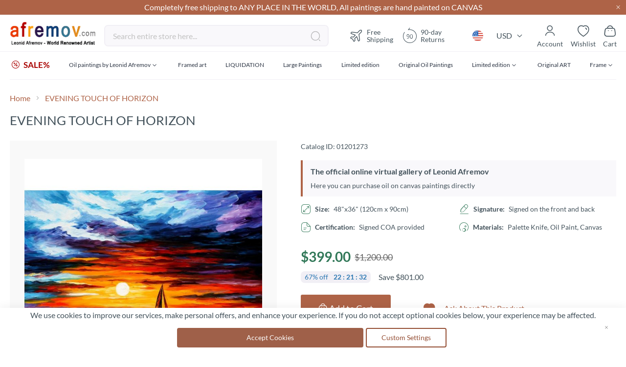

--- FILE ---
content_type: text/html; charset=utf-8
request_url: https://www.google.com/recaptcha/api2/anchor?ar=1&k=6LcHhxcpAAAAAK3TXfjDKYVYRGauPrTjjNsYk4SZ&co=aHR0cHM6Ly9hZnJlbW92LmNvbTo0NDM.&hl=en&v=9TiwnJFHeuIw_s0wSd3fiKfN&theme=light&size=invisible&badge=inline&anchor-ms=20000&execute-ms=30000&cb=5whxhn81534g
body_size: 47921
content:
<!DOCTYPE HTML><html dir="ltr" lang="en"><head><meta http-equiv="Content-Type" content="text/html; charset=UTF-8">
<meta http-equiv="X-UA-Compatible" content="IE=edge">
<title>reCAPTCHA</title>
<style type="text/css">
/* cyrillic-ext */
@font-face {
  font-family: 'Roboto';
  font-style: normal;
  font-weight: 400;
  font-stretch: 100%;
  src: url(//fonts.gstatic.com/s/roboto/v48/KFO7CnqEu92Fr1ME7kSn66aGLdTylUAMa3GUBHMdazTgWw.woff2) format('woff2');
  unicode-range: U+0460-052F, U+1C80-1C8A, U+20B4, U+2DE0-2DFF, U+A640-A69F, U+FE2E-FE2F;
}
/* cyrillic */
@font-face {
  font-family: 'Roboto';
  font-style: normal;
  font-weight: 400;
  font-stretch: 100%;
  src: url(//fonts.gstatic.com/s/roboto/v48/KFO7CnqEu92Fr1ME7kSn66aGLdTylUAMa3iUBHMdazTgWw.woff2) format('woff2');
  unicode-range: U+0301, U+0400-045F, U+0490-0491, U+04B0-04B1, U+2116;
}
/* greek-ext */
@font-face {
  font-family: 'Roboto';
  font-style: normal;
  font-weight: 400;
  font-stretch: 100%;
  src: url(//fonts.gstatic.com/s/roboto/v48/KFO7CnqEu92Fr1ME7kSn66aGLdTylUAMa3CUBHMdazTgWw.woff2) format('woff2');
  unicode-range: U+1F00-1FFF;
}
/* greek */
@font-face {
  font-family: 'Roboto';
  font-style: normal;
  font-weight: 400;
  font-stretch: 100%;
  src: url(//fonts.gstatic.com/s/roboto/v48/KFO7CnqEu92Fr1ME7kSn66aGLdTylUAMa3-UBHMdazTgWw.woff2) format('woff2');
  unicode-range: U+0370-0377, U+037A-037F, U+0384-038A, U+038C, U+038E-03A1, U+03A3-03FF;
}
/* math */
@font-face {
  font-family: 'Roboto';
  font-style: normal;
  font-weight: 400;
  font-stretch: 100%;
  src: url(//fonts.gstatic.com/s/roboto/v48/KFO7CnqEu92Fr1ME7kSn66aGLdTylUAMawCUBHMdazTgWw.woff2) format('woff2');
  unicode-range: U+0302-0303, U+0305, U+0307-0308, U+0310, U+0312, U+0315, U+031A, U+0326-0327, U+032C, U+032F-0330, U+0332-0333, U+0338, U+033A, U+0346, U+034D, U+0391-03A1, U+03A3-03A9, U+03B1-03C9, U+03D1, U+03D5-03D6, U+03F0-03F1, U+03F4-03F5, U+2016-2017, U+2034-2038, U+203C, U+2040, U+2043, U+2047, U+2050, U+2057, U+205F, U+2070-2071, U+2074-208E, U+2090-209C, U+20D0-20DC, U+20E1, U+20E5-20EF, U+2100-2112, U+2114-2115, U+2117-2121, U+2123-214F, U+2190, U+2192, U+2194-21AE, U+21B0-21E5, U+21F1-21F2, U+21F4-2211, U+2213-2214, U+2216-22FF, U+2308-230B, U+2310, U+2319, U+231C-2321, U+2336-237A, U+237C, U+2395, U+239B-23B7, U+23D0, U+23DC-23E1, U+2474-2475, U+25AF, U+25B3, U+25B7, U+25BD, U+25C1, U+25CA, U+25CC, U+25FB, U+266D-266F, U+27C0-27FF, U+2900-2AFF, U+2B0E-2B11, U+2B30-2B4C, U+2BFE, U+3030, U+FF5B, U+FF5D, U+1D400-1D7FF, U+1EE00-1EEFF;
}
/* symbols */
@font-face {
  font-family: 'Roboto';
  font-style: normal;
  font-weight: 400;
  font-stretch: 100%;
  src: url(//fonts.gstatic.com/s/roboto/v48/KFO7CnqEu92Fr1ME7kSn66aGLdTylUAMaxKUBHMdazTgWw.woff2) format('woff2');
  unicode-range: U+0001-000C, U+000E-001F, U+007F-009F, U+20DD-20E0, U+20E2-20E4, U+2150-218F, U+2190, U+2192, U+2194-2199, U+21AF, U+21E6-21F0, U+21F3, U+2218-2219, U+2299, U+22C4-22C6, U+2300-243F, U+2440-244A, U+2460-24FF, U+25A0-27BF, U+2800-28FF, U+2921-2922, U+2981, U+29BF, U+29EB, U+2B00-2BFF, U+4DC0-4DFF, U+FFF9-FFFB, U+10140-1018E, U+10190-1019C, U+101A0, U+101D0-101FD, U+102E0-102FB, U+10E60-10E7E, U+1D2C0-1D2D3, U+1D2E0-1D37F, U+1F000-1F0FF, U+1F100-1F1AD, U+1F1E6-1F1FF, U+1F30D-1F30F, U+1F315, U+1F31C, U+1F31E, U+1F320-1F32C, U+1F336, U+1F378, U+1F37D, U+1F382, U+1F393-1F39F, U+1F3A7-1F3A8, U+1F3AC-1F3AF, U+1F3C2, U+1F3C4-1F3C6, U+1F3CA-1F3CE, U+1F3D4-1F3E0, U+1F3ED, U+1F3F1-1F3F3, U+1F3F5-1F3F7, U+1F408, U+1F415, U+1F41F, U+1F426, U+1F43F, U+1F441-1F442, U+1F444, U+1F446-1F449, U+1F44C-1F44E, U+1F453, U+1F46A, U+1F47D, U+1F4A3, U+1F4B0, U+1F4B3, U+1F4B9, U+1F4BB, U+1F4BF, U+1F4C8-1F4CB, U+1F4D6, U+1F4DA, U+1F4DF, U+1F4E3-1F4E6, U+1F4EA-1F4ED, U+1F4F7, U+1F4F9-1F4FB, U+1F4FD-1F4FE, U+1F503, U+1F507-1F50B, U+1F50D, U+1F512-1F513, U+1F53E-1F54A, U+1F54F-1F5FA, U+1F610, U+1F650-1F67F, U+1F687, U+1F68D, U+1F691, U+1F694, U+1F698, U+1F6AD, U+1F6B2, U+1F6B9-1F6BA, U+1F6BC, U+1F6C6-1F6CF, U+1F6D3-1F6D7, U+1F6E0-1F6EA, U+1F6F0-1F6F3, U+1F6F7-1F6FC, U+1F700-1F7FF, U+1F800-1F80B, U+1F810-1F847, U+1F850-1F859, U+1F860-1F887, U+1F890-1F8AD, U+1F8B0-1F8BB, U+1F8C0-1F8C1, U+1F900-1F90B, U+1F93B, U+1F946, U+1F984, U+1F996, U+1F9E9, U+1FA00-1FA6F, U+1FA70-1FA7C, U+1FA80-1FA89, U+1FA8F-1FAC6, U+1FACE-1FADC, U+1FADF-1FAE9, U+1FAF0-1FAF8, U+1FB00-1FBFF;
}
/* vietnamese */
@font-face {
  font-family: 'Roboto';
  font-style: normal;
  font-weight: 400;
  font-stretch: 100%;
  src: url(//fonts.gstatic.com/s/roboto/v48/KFO7CnqEu92Fr1ME7kSn66aGLdTylUAMa3OUBHMdazTgWw.woff2) format('woff2');
  unicode-range: U+0102-0103, U+0110-0111, U+0128-0129, U+0168-0169, U+01A0-01A1, U+01AF-01B0, U+0300-0301, U+0303-0304, U+0308-0309, U+0323, U+0329, U+1EA0-1EF9, U+20AB;
}
/* latin-ext */
@font-face {
  font-family: 'Roboto';
  font-style: normal;
  font-weight: 400;
  font-stretch: 100%;
  src: url(//fonts.gstatic.com/s/roboto/v48/KFO7CnqEu92Fr1ME7kSn66aGLdTylUAMa3KUBHMdazTgWw.woff2) format('woff2');
  unicode-range: U+0100-02BA, U+02BD-02C5, U+02C7-02CC, U+02CE-02D7, U+02DD-02FF, U+0304, U+0308, U+0329, U+1D00-1DBF, U+1E00-1E9F, U+1EF2-1EFF, U+2020, U+20A0-20AB, U+20AD-20C0, U+2113, U+2C60-2C7F, U+A720-A7FF;
}
/* latin */
@font-face {
  font-family: 'Roboto';
  font-style: normal;
  font-weight: 400;
  font-stretch: 100%;
  src: url(//fonts.gstatic.com/s/roboto/v48/KFO7CnqEu92Fr1ME7kSn66aGLdTylUAMa3yUBHMdazQ.woff2) format('woff2');
  unicode-range: U+0000-00FF, U+0131, U+0152-0153, U+02BB-02BC, U+02C6, U+02DA, U+02DC, U+0304, U+0308, U+0329, U+2000-206F, U+20AC, U+2122, U+2191, U+2193, U+2212, U+2215, U+FEFF, U+FFFD;
}
/* cyrillic-ext */
@font-face {
  font-family: 'Roboto';
  font-style: normal;
  font-weight: 500;
  font-stretch: 100%;
  src: url(//fonts.gstatic.com/s/roboto/v48/KFO7CnqEu92Fr1ME7kSn66aGLdTylUAMa3GUBHMdazTgWw.woff2) format('woff2');
  unicode-range: U+0460-052F, U+1C80-1C8A, U+20B4, U+2DE0-2DFF, U+A640-A69F, U+FE2E-FE2F;
}
/* cyrillic */
@font-face {
  font-family: 'Roboto';
  font-style: normal;
  font-weight: 500;
  font-stretch: 100%;
  src: url(//fonts.gstatic.com/s/roboto/v48/KFO7CnqEu92Fr1ME7kSn66aGLdTylUAMa3iUBHMdazTgWw.woff2) format('woff2');
  unicode-range: U+0301, U+0400-045F, U+0490-0491, U+04B0-04B1, U+2116;
}
/* greek-ext */
@font-face {
  font-family: 'Roboto';
  font-style: normal;
  font-weight: 500;
  font-stretch: 100%;
  src: url(//fonts.gstatic.com/s/roboto/v48/KFO7CnqEu92Fr1ME7kSn66aGLdTylUAMa3CUBHMdazTgWw.woff2) format('woff2');
  unicode-range: U+1F00-1FFF;
}
/* greek */
@font-face {
  font-family: 'Roboto';
  font-style: normal;
  font-weight: 500;
  font-stretch: 100%;
  src: url(//fonts.gstatic.com/s/roboto/v48/KFO7CnqEu92Fr1ME7kSn66aGLdTylUAMa3-UBHMdazTgWw.woff2) format('woff2');
  unicode-range: U+0370-0377, U+037A-037F, U+0384-038A, U+038C, U+038E-03A1, U+03A3-03FF;
}
/* math */
@font-face {
  font-family: 'Roboto';
  font-style: normal;
  font-weight: 500;
  font-stretch: 100%;
  src: url(//fonts.gstatic.com/s/roboto/v48/KFO7CnqEu92Fr1ME7kSn66aGLdTylUAMawCUBHMdazTgWw.woff2) format('woff2');
  unicode-range: U+0302-0303, U+0305, U+0307-0308, U+0310, U+0312, U+0315, U+031A, U+0326-0327, U+032C, U+032F-0330, U+0332-0333, U+0338, U+033A, U+0346, U+034D, U+0391-03A1, U+03A3-03A9, U+03B1-03C9, U+03D1, U+03D5-03D6, U+03F0-03F1, U+03F4-03F5, U+2016-2017, U+2034-2038, U+203C, U+2040, U+2043, U+2047, U+2050, U+2057, U+205F, U+2070-2071, U+2074-208E, U+2090-209C, U+20D0-20DC, U+20E1, U+20E5-20EF, U+2100-2112, U+2114-2115, U+2117-2121, U+2123-214F, U+2190, U+2192, U+2194-21AE, U+21B0-21E5, U+21F1-21F2, U+21F4-2211, U+2213-2214, U+2216-22FF, U+2308-230B, U+2310, U+2319, U+231C-2321, U+2336-237A, U+237C, U+2395, U+239B-23B7, U+23D0, U+23DC-23E1, U+2474-2475, U+25AF, U+25B3, U+25B7, U+25BD, U+25C1, U+25CA, U+25CC, U+25FB, U+266D-266F, U+27C0-27FF, U+2900-2AFF, U+2B0E-2B11, U+2B30-2B4C, U+2BFE, U+3030, U+FF5B, U+FF5D, U+1D400-1D7FF, U+1EE00-1EEFF;
}
/* symbols */
@font-face {
  font-family: 'Roboto';
  font-style: normal;
  font-weight: 500;
  font-stretch: 100%;
  src: url(//fonts.gstatic.com/s/roboto/v48/KFO7CnqEu92Fr1ME7kSn66aGLdTylUAMaxKUBHMdazTgWw.woff2) format('woff2');
  unicode-range: U+0001-000C, U+000E-001F, U+007F-009F, U+20DD-20E0, U+20E2-20E4, U+2150-218F, U+2190, U+2192, U+2194-2199, U+21AF, U+21E6-21F0, U+21F3, U+2218-2219, U+2299, U+22C4-22C6, U+2300-243F, U+2440-244A, U+2460-24FF, U+25A0-27BF, U+2800-28FF, U+2921-2922, U+2981, U+29BF, U+29EB, U+2B00-2BFF, U+4DC0-4DFF, U+FFF9-FFFB, U+10140-1018E, U+10190-1019C, U+101A0, U+101D0-101FD, U+102E0-102FB, U+10E60-10E7E, U+1D2C0-1D2D3, U+1D2E0-1D37F, U+1F000-1F0FF, U+1F100-1F1AD, U+1F1E6-1F1FF, U+1F30D-1F30F, U+1F315, U+1F31C, U+1F31E, U+1F320-1F32C, U+1F336, U+1F378, U+1F37D, U+1F382, U+1F393-1F39F, U+1F3A7-1F3A8, U+1F3AC-1F3AF, U+1F3C2, U+1F3C4-1F3C6, U+1F3CA-1F3CE, U+1F3D4-1F3E0, U+1F3ED, U+1F3F1-1F3F3, U+1F3F5-1F3F7, U+1F408, U+1F415, U+1F41F, U+1F426, U+1F43F, U+1F441-1F442, U+1F444, U+1F446-1F449, U+1F44C-1F44E, U+1F453, U+1F46A, U+1F47D, U+1F4A3, U+1F4B0, U+1F4B3, U+1F4B9, U+1F4BB, U+1F4BF, U+1F4C8-1F4CB, U+1F4D6, U+1F4DA, U+1F4DF, U+1F4E3-1F4E6, U+1F4EA-1F4ED, U+1F4F7, U+1F4F9-1F4FB, U+1F4FD-1F4FE, U+1F503, U+1F507-1F50B, U+1F50D, U+1F512-1F513, U+1F53E-1F54A, U+1F54F-1F5FA, U+1F610, U+1F650-1F67F, U+1F687, U+1F68D, U+1F691, U+1F694, U+1F698, U+1F6AD, U+1F6B2, U+1F6B9-1F6BA, U+1F6BC, U+1F6C6-1F6CF, U+1F6D3-1F6D7, U+1F6E0-1F6EA, U+1F6F0-1F6F3, U+1F6F7-1F6FC, U+1F700-1F7FF, U+1F800-1F80B, U+1F810-1F847, U+1F850-1F859, U+1F860-1F887, U+1F890-1F8AD, U+1F8B0-1F8BB, U+1F8C0-1F8C1, U+1F900-1F90B, U+1F93B, U+1F946, U+1F984, U+1F996, U+1F9E9, U+1FA00-1FA6F, U+1FA70-1FA7C, U+1FA80-1FA89, U+1FA8F-1FAC6, U+1FACE-1FADC, U+1FADF-1FAE9, U+1FAF0-1FAF8, U+1FB00-1FBFF;
}
/* vietnamese */
@font-face {
  font-family: 'Roboto';
  font-style: normal;
  font-weight: 500;
  font-stretch: 100%;
  src: url(//fonts.gstatic.com/s/roboto/v48/KFO7CnqEu92Fr1ME7kSn66aGLdTylUAMa3OUBHMdazTgWw.woff2) format('woff2');
  unicode-range: U+0102-0103, U+0110-0111, U+0128-0129, U+0168-0169, U+01A0-01A1, U+01AF-01B0, U+0300-0301, U+0303-0304, U+0308-0309, U+0323, U+0329, U+1EA0-1EF9, U+20AB;
}
/* latin-ext */
@font-face {
  font-family: 'Roboto';
  font-style: normal;
  font-weight: 500;
  font-stretch: 100%;
  src: url(//fonts.gstatic.com/s/roboto/v48/KFO7CnqEu92Fr1ME7kSn66aGLdTylUAMa3KUBHMdazTgWw.woff2) format('woff2');
  unicode-range: U+0100-02BA, U+02BD-02C5, U+02C7-02CC, U+02CE-02D7, U+02DD-02FF, U+0304, U+0308, U+0329, U+1D00-1DBF, U+1E00-1E9F, U+1EF2-1EFF, U+2020, U+20A0-20AB, U+20AD-20C0, U+2113, U+2C60-2C7F, U+A720-A7FF;
}
/* latin */
@font-face {
  font-family: 'Roboto';
  font-style: normal;
  font-weight: 500;
  font-stretch: 100%;
  src: url(//fonts.gstatic.com/s/roboto/v48/KFO7CnqEu92Fr1ME7kSn66aGLdTylUAMa3yUBHMdazQ.woff2) format('woff2');
  unicode-range: U+0000-00FF, U+0131, U+0152-0153, U+02BB-02BC, U+02C6, U+02DA, U+02DC, U+0304, U+0308, U+0329, U+2000-206F, U+20AC, U+2122, U+2191, U+2193, U+2212, U+2215, U+FEFF, U+FFFD;
}
/* cyrillic-ext */
@font-face {
  font-family: 'Roboto';
  font-style: normal;
  font-weight: 900;
  font-stretch: 100%;
  src: url(//fonts.gstatic.com/s/roboto/v48/KFO7CnqEu92Fr1ME7kSn66aGLdTylUAMa3GUBHMdazTgWw.woff2) format('woff2');
  unicode-range: U+0460-052F, U+1C80-1C8A, U+20B4, U+2DE0-2DFF, U+A640-A69F, U+FE2E-FE2F;
}
/* cyrillic */
@font-face {
  font-family: 'Roboto';
  font-style: normal;
  font-weight: 900;
  font-stretch: 100%;
  src: url(//fonts.gstatic.com/s/roboto/v48/KFO7CnqEu92Fr1ME7kSn66aGLdTylUAMa3iUBHMdazTgWw.woff2) format('woff2');
  unicode-range: U+0301, U+0400-045F, U+0490-0491, U+04B0-04B1, U+2116;
}
/* greek-ext */
@font-face {
  font-family: 'Roboto';
  font-style: normal;
  font-weight: 900;
  font-stretch: 100%;
  src: url(//fonts.gstatic.com/s/roboto/v48/KFO7CnqEu92Fr1ME7kSn66aGLdTylUAMa3CUBHMdazTgWw.woff2) format('woff2');
  unicode-range: U+1F00-1FFF;
}
/* greek */
@font-face {
  font-family: 'Roboto';
  font-style: normal;
  font-weight: 900;
  font-stretch: 100%;
  src: url(//fonts.gstatic.com/s/roboto/v48/KFO7CnqEu92Fr1ME7kSn66aGLdTylUAMa3-UBHMdazTgWw.woff2) format('woff2');
  unicode-range: U+0370-0377, U+037A-037F, U+0384-038A, U+038C, U+038E-03A1, U+03A3-03FF;
}
/* math */
@font-face {
  font-family: 'Roboto';
  font-style: normal;
  font-weight: 900;
  font-stretch: 100%;
  src: url(//fonts.gstatic.com/s/roboto/v48/KFO7CnqEu92Fr1ME7kSn66aGLdTylUAMawCUBHMdazTgWw.woff2) format('woff2');
  unicode-range: U+0302-0303, U+0305, U+0307-0308, U+0310, U+0312, U+0315, U+031A, U+0326-0327, U+032C, U+032F-0330, U+0332-0333, U+0338, U+033A, U+0346, U+034D, U+0391-03A1, U+03A3-03A9, U+03B1-03C9, U+03D1, U+03D5-03D6, U+03F0-03F1, U+03F4-03F5, U+2016-2017, U+2034-2038, U+203C, U+2040, U+2043, U+2047, U+2050, U+2057, U+205F, U+2070-2071, U+2074-208E, U+2090-209C, U+20D0-20DC, U+20E1, U+20E5-20EF, U+2100-2112, U+2114-2115, U+2117-2121, U+2123-214F, U+2190, U+2192, U+2194-21AE, U+21B0-21E5, U+21F1-21F2, U+21F4-2211, U+2213-2214, U+2216-22FF, U+2308-230B, U+2310, U+2319, U+231C-2321, U+2336-237A, U+237C, U+2395, U+239B-23B7, U+23D0, U+23DC-23E1, U+2474-2475, U+25AF, U+25B3, U+25B7, U+25BD, U+25C1, U+25CA, U+25CC, U+25FB, U+266D-266F, U+27C0-27FF, U+2900-2AFF, U+2B0E-2B11, U+2B30-2B4C, U+2BFE, U+3030, U+FF5B, U+FF5D, U+1D400-1D7FF, U+1EE00-1EEFF;
}
/* symbols */
@font-face {
  font-family: 'Roboto';
  font-style: normal;
  font-weight: 900;
  font-stretch: 100%;
  src: url(//fonts.gstatic.com/s/roboto/v48/KFO7CnqEu92Fr1ME7kSn66aGLdTylUAMaxKUBHMdazTgWw.woff2) format('woff2');
  unicode-range: U+0001-000C, U+000E-001F, U+007F-009F, U+20DD-20E0, U+20E2-20E4, U+2150-218F, U+2190, U+2192, U+2194-2199, U+21AF, U+21E6-21F0, U+21F3, U+2218-2219, U+2299, U+22C4-22C6, U+2300-243F, U+2440-244A, U+2460-24FF, U+25A0-27BF, U+2800-28FF, U+2921-2922, U+2981, U+29BF, U+29EB, U+2B00-2BFF, U+4DC0-4DFF, U+FFF9-FFFB, U+10140-1018E, U+10190-1019C, U+101A0, U+101D0-101FD, U+102E0-102FB, U+10E60-10E7E, U+1D2C0-1D2D3, U+1D2E0-1D37F, U+1F000-1F0FF, U+1F100-1F1AD, U+1F1E6-1F1FF, U+1F30D-1F30F, U+1F315, U+1F31C, U+1F31E, U+1F320-1F32C, U+1F336, U+1F378, U+1F37D, U+1F382, U+1F393-1F39F, U+1F3A7-1F3A8, U+1F3AC-1F3AF, U+1F3C2, U+1F3C4-1F3C6, U+1F3CA-1F3CE, U+1F3D4-1F3E0, U+1F3ED, U+1F3F1-1F3F3, U+1F3F5-1F3F7, U+1F408, U+1F415, U+1F41F, U+1F426, U+1F43F, U+1F441-1F442, U+1F444, U+1F446-1F449, U+1F44C-1F44E, U+1F453, U+1F46A, U+1F47D, U+1F4A3, U+1F4B0, U+1F4B3, U+1F4B9, U+1F4BB, U+1F4BF, U+1F4C8-1F4CB, U+1F4D6, U+1F4DA, U+1F4DF, U+1F4E3-1F4E6, U+1F4EA-1F4ED, U+1F4F7, U+1F4F9-1F4FB, U+1F4FD-1F4FE, U+1F503, U+1F507-1F50B, U+1F50D, U+1F512-1F513, U+1F53E-1F54A, U+1F54F-1F5FA, U+1F610, U+1F650-1F67F, U+1F687, U+1F68D, U+1F691, U+1F694, U+1F698, U+1F6AD, U+1F6B2, U+1F6B9-1F6BA, U+1F6BC, U+1F6C6-1F6CF, U+1F6D3-1F6D7, U+1F6E0-1F6EA, U+1F6F0-1F6F3, U+1F6F7-1F6FC, U+1F700-1F7FF, U+1F800-1F80B, U+1F810-1F847, U+1F850-1F859, U+1F860-1F887, U+1F890-1F8AD, U+1F8B0-1F8BB, U+1F8C0-1F8C1, U+1F900-1F90B, U+1F93B, U+1F946, U+1F984, U+1F996, U+1F9E9, U+1FA00-1FA6F, U+1FA70-1FA7C, U+1FA80-1FA89, U+1FA8F-1FAC6, U+1FACE-1FADC, U+1FADF-1FAE9, U+1FAF0-1FAF8, U+1FB00-1FBFF;
}
/* vietnamese */
@font-face {
  font-family: 'Roboto';
  font-style: normal;
  font-weight: 900;
  font-stretch: 100%;
  src: url(//fonts.gstatic.com/s/roboto/v48/KFO7CnqEu92Fr1ME7kSn66aGLdTylUAMa3OUBHMdazTgWw.woff2) format('woff2');
  unicode-range: U+0102-0103, U+0110-0111, U+0128-0129, U+0168-0169, U+01A0-01A1, U+01AF-01B0, U+0300-0301, U+0303-0304, U+0308-0309, U+0323, U+0329, U+1EA0-1EF9, U+20AB;
}
/* latin-ext */
@font-face {
  font-family: 'Roboto';
  font-style: normal;
  font-weight: 900;
  font-stretch: 100%;
  src: url(//fonts.gstatic.com/s/roboto/v48/KFO7CnqEu92Fr1ME7kSn66aGLdTylUAMa3KUBHMdazTgWw.woff2) format('woff2');
  unicode-range: U+0100-02BA, U+02BD-02C5, U+02C7-02CC, U+02CE-02D7, U+02DD-02FF, U+0304, U+0308, U+0329, U+1D00-1DBF, U+1E00-1E9F, U+1EF2-1EFF, U+2020, U+20A0-20AB, U+20AD-20C0, U+2113, U+2C60-2C7F, U+A720-A7FF;
}
/* latin */
@font-face {
  font-family: 'Roboto';
  font-style: normal;
  font-weight: 900;
  font-stretch: 100%;
  src: url(//fonts.gstatic.com/s/roboto/v48/KFO7CnqEu92Fr1ME7kSn66aGLdTylUAMa3yUBHMdazQ.woff2) format('woff2');
  unicode-range: U+0000-00FF, U+0131, U+0152-0153, U+02BB-02BC, U+02C6, U+02DA, U+02DC, U+0304, U+0308, U+0329, U+2000-206F, U+20AC, U+2122, U+2191, U+2193, U+2212, U+2215, U+FEFF, U+FFFD;
}

</style>
<link rel="stylesheet" type="text/css" href="https://www.gstatic.com/recaptcha/releases/9TiwnJFHeuIw_s0wSd3fiKfN/styles__ltr.css">
<script nonce="SAmHIvYPsy7QpDqoPdhW7w" type="text/javascript">window['__recaptcha_api'] = 'https://www.google.com/recaptcha/api2/';</script>
<script type="text/javascript" src="https://www.gstatic.com/recaptcha/releases/9TiwnJFHeuIw_s0wSd3fiKfN/recaptcha__en.js" nonce="SAmHIvYPsy7QpDqoPdhW7w">
      
    </script></head>
<body><div id="rc-anchor-alert" class="rc-anchor-alert"></div>
<input type="hidden" id="recaptcha-token" value="[base64]">
<script type="text/javascript" nonce="SAmHIvYPsy7QpDqoPdhW7w">
      recaptcha.anchor.Main.init("[\x22ainput\x22,[\x22bgdata\x22,\x22\x22,\[base64]/[base64]/UltIKytdPWE6KGE8MjA0OD9SW0grK109YT4+NnwxOTI6KChhJjY0NTEyKT09NTUyOTYmJnErMTxoLmxlbmd0aCYmKGguY2hhckNvZGVBdChxKzEpJjY0NTEyKT09NTYzMjA/[base64]/MjU1OlI/[base64]/[base64]/[base64]/[base64]/[base64]/[base64]/[base64]/[base64]/[base64]/[base64]\x22,\[base64]\\u003d\\u003d\x22,\[base64]/[base64]/ChFU/wqnDk8Onw6XDrRjDtwxlOBV3VsKRwrsZNMOfw61kwpxNOcKkwqvDlsO/w5kPw5HCkThPFhvCmsOMw5xRd8Khw6TDlMK1w5jChhoNwqZ4SholXHo/w4BqwplNw65GNsKNAcO4w6zDmmxZKcO1w5XDi8O3HWVJw43CgnrDskXDgCXCp8KfWBhdNcOhcMOzw4h/w7zCmXjCrcO2w6rCnMOuw6kQc0hEb8OHYjPCjcOrFiY5w7UQwq/DtcOXw4XCucOHwpHChCdlw6HCmsKtwoxSwrLDghh4wozDpsK1w4BiwpUOAcKpJ8OWw6HDqGpkTQ1pwo7DksK3wrPCrF3DtlfDpyTCjWvCmxjDiX0YwrYrciHCpcKlw4LClMKuwr5IAT3CscKKw4/DtUprOsKCw73ClSBQwoNcGVwQwpA6KE7DvmM9w5cmMlxAwoPChVQKwoxbHcKUZQTDrV/Cn8ONw7HDqsKRa8K9wqo+wqHCs8KYwqdmJcO6wq7CmMKZO8KgZRPDo8OiHw/DoFh/P8KGwrPChcOMecK1dcKSwp/CuV/DryzDuATCqTjCncOHPBYkw5Viw4vDssKiK07DnmHCnRsuw7nCusKoCMKHwpMlw61jwoLCk8OCScOgM3jCjMKUw7bDmR/CqVPDjcKyw51hKsOcRVg1VMK6CMKAEMK7PEg+EsKHwqQ0HFrCsMKZTcOuw6sbwr8yeWtzw6Ydw43DvsKWSsKmwqE+w7DDu8KNwqHDskgPcMKVwoPCpHnDlsOBw7Q/wqNxwrnCu8Ovw7zCqyZqw5ZpwrFCw4fCqhnDhkZecEJtIcK/wpVYasOIw4rDvlvDtMOKw6hBScOdVDfCqsKwKCEadi0Uwrh0w4ZLRnnDo8OVZFbDrsKuBmAKwqtyM8OMw6zCoDfChEjCpBPDgcKzwqvCgMOdacKwQFPDgXhvw5Zwc8Ozw4caw4Q2IsOcLA3DtcK/TMKhw7XDgcKze082IMKHwobDuDBswpfCgWrChsOxYsOPSAXDtTDDpQ7ChcOOEVjDiSA7wpRNX2FPIsKCw7p/NcKSw4nCiFvCo0vDn8KAw5LDnTNVw7vDrzJJM8OZwoTCsSjCnSlaw6bCqnQwwo/[base64]/HcKrP2LDgQcpVMOIwq7DrMKjw59iUMObRcODwrHDrsKZcWgEwoTCqkrDhMKAH8K1wpLCvwrDrAF5I8K+Ngh0YMOdw5VDwqMpwovCs8O0NnZ5w6jDmjLDqMKnQA99w6PCqC/CosOAwpvDpWzDmjo9EhLDty5rUcKCwrHDlQ3CtMOdHyPDqytNIm9dV8K9cFrCusO8wrVrwrU+w4BwHMK7w7/[base64]/DssO+w5wCaEJJwqxsw6J9w4PDsQ/[base64]/wpwWY2zDo8OTwo7Cu10KUMKkCMKQc8OpeGAeO8K8GMK2wpIawoTCsTdCHgHDrBEcEMKiClFcfCwIEU8FLSnClWLDoFHDvjIswqkMw4NVS8KGH3wLBsKJw4DClcOjw5nCm2pWw58/esKdUsOubn/CqHhew7hQAmDDmDnCmcOpw7zCpglHEGbCgC1LUcOCw69ENyhuXGJAamRxNnnCk1/CpMKMNB/[base64]/ChGPCqnFdU3bDqgkCw65Lw4/[base64]/DlhrDrm/CocO0CVVCw4LDiMOhwrPCocO/wrMzwpQxw5sjw6Ntw7EcwrzCjsKAw4Vkw4V6dU3DiMKuwplCw7UYw5ZHPMOoS8K/w6LDiMO+w6wnN3bDrMOsw7/[base64]/Q8O6wrjDiC9EwqENQsKoDynCh8OgwoJBaG9LwqEpw7xhM8O8wocKcWnDmyVlwokwwopnTUsXwrrDqcO2fyzCrWPCrMORSsKRPcOWJxBeWMKdw6DCh8KKwq5uVMK+w7d5Ai0/USTDlcKuwqdkwqgVIcK+w7YQMEdGLAzDpxMswrPCkMKHw7jCnmdHwqAlbxXDiMKeK0FEwojCrcKATylONUfDtsOow500w4nDicKjLFEHwoNifMOFUcK0bC/DhQgXw5Jyw7jCusK+FMOmdQoSwrPCjGJgwq/CucOJw4/[base64]/[base64]/[base64]/Um9Ow4YXwo8cKcO+wpE1OsOjwphiZsKnw45iOMOnw58VJ8KTVMOSJsKtPcOrW8OULCHCgsK6wrtFwpPDumbClELCmcKgwpQ6e04NEFjCnsOpw57Dlh/CuMKIbMKGQXEDQMKCwp5eHcOgwowGWMOzwoBBTsOHL8O0w4wuJMKWHsK0wrbChnQvw5EISkXDmGPClsKfwp/Do2kYKDPCosOrwroaw5XCjcOIw7jDv2DCuRsvEX4sGMKfwpVbecObwpnCksObRsOlTcO7wqQvwrrCkkPCo8KkK20dF1XDucKDLMKbwo/[base64]/wqRvwpbDk8ORwozCqjrDuMOfF8Krw77ClyJVFUoyD1TCsMKlwppbw59bwrMIH8KDJsKLwrXDpgXDiycxw7RJN0PDoMOaw68eZ0JbCMKjwq47R8OzZUlBw54SwoB/BAbCucO8w4LDs8OKGwFEw5LDpMKswrXDqyzDvGvDkXHCkMOrw6wGw7omw43DgAvCphwMwrUlRiPDjsK/[base64]/CiAZ/woMsLcKLwqlkwqodw5nDr8KjE27CiHLCvwpMwrwrNcOWwrPDgMKHeMOpw73Ct8KGw6xtHSnDqMKSwrnCtsOeX0jCu24owq/CuQgpw5XCimnCp1hBeGN9W8O1ZFl7aVPDo3vCqcKiwq7Cl8OAEE/CjxPCmx0lD3DCgsOLw68Fw5FDwrgtwq9pMh/ChH7DicORWcOXL8KWZSZ5wq/CoHQBw7LCpG7CgsOuT8OkeDHCj8OAw6/DscKpw4hLw6XCksOMwpnClF1iwpF6BGTDlMKIw4rCs8KFQwgAZwwdwrA+PsKMwpBhOsOTwrbDn8O7wrzDgcKew5BHw6zDsMObw6RuwoZzwo/CjxY9V8K7PnJqwr/DqMO+wrFcwplrw5HDiwUjS8KOPcOaCGIuO3BzLEI/QRDDsSfDvRDCpcKUw6QKwo/Ds8Kmflw2Wx52wppdI8Ofwq3DhsK+wppHeMKQw6oUaMKVwo0OcsO1DWTCn8KyfD/Cr8O+J08iEcODw5FCTyxpAX/CqcOqZFIoNiTCk209w53CjSl+wq3CnxDDiTZ9wp/CjMOjXSbCmMOkW8Khw65rfsOdwrdlwpVwwqTCm8OFwqA3Zk7DvsOzDGk5wq7CtFlqG8KQIAnDuxIkfkbCp8Kad3rDtMOZw6ZowofCmMKuEsK/UC3DlsOvGFJ4ZUUfVcOsGFsuwo9bCcOXwqPCkHQzcknCs1/DvTEyS8O3woUWeBcfSQbDlsKuw6pLAsKUVcOCOTJUw4B3wpnCuTjDvcKBw7PCgsKJwoTDjjYbwq3Clkwow57CtcKnX8OXw7XCvMKDInXDrMKGfcKaJMKaw4tSJsOtSBHDhMKuMBHDhMOVwoTDnsOgF8KowojDh0TCqcO8VsKjw6UbDT/DucORGcOtwqRZwoF/w4MbOcKZf2V+wr9ew4ssSMKPw7jDpEA/UcO3aQNBwqHDj8OKw4cRw6AKw6EywrTDm8KcT8O4MsOEwpJqwqvCoijCm8O3PE1fYMOjHcKUQHF3CEbCgsKYAcKkw6gwZMKWwrUkwrNqwo5XOsKzwpzCssOTwqgtIsOXasOMcknDmMKNw53CgcKpwq/CoC9mXcKww6HCvl0UwpHDhMOpF8K9w5XDgcOtFXZRw6zDkhgfwqjDk8KVJSZLdMO5UWPDnMOwwpHCjzFaaMOJKnTDtMOgeFw3HcOLa0Flw5TCi11Qw4ZjIl7Dr8KUwo3CoMOmwr3CpcK+esKMw7bDq8KKcsOdwqTDj8OZwpDDh2M9J8Oowo/DucOLw6kEOzsDSsOVw7LDhSpQw6Riw6bDm0tjw7/[base64]/DjAIUGMOKF0LCq8OTInHDjhhVaUPCrSvDpV3Cq8KYwqdewq1aEjnDuic0woPCmsK+w49kYsK4QSDDvjHDr8Kgw4QCUMOzw6B9WMOOw7XCpMKyw5PCo8KWwo9Qwpcud8OIw4oHwqbCjiQaJsOXw7LCk352wq3CtMOzMyF/w4slwpDCvsKywpU/O8O2wrxBwpTDt8OMV8K7BcO7wo0YW0HDuMOFw5lrfiXDu0jDsiEywpvDsUAQwqXDgMOIMcKdJgUzwrzDl8KzGUHDkMKKAm3CkFPCtTHCtRMOZMKMEMKhT8OLw49+w7YQw6HDoMKUwrXDoQXCh8Oywpgcw5fDmX/DvFJJFksiB2fClMKCwoFfMcOxwp0IwpcJwpg1K8K4w7bClMOiYDRXAsOAwokBw4HCjTsdN8OqQHnChMO5LsKceMOWw4lXw6NMXsODIsKADsOWw43Du8Oyw5DCrsKyeizCnMOBw4Y5w5jDlwp4w78tw6jDuBc4w47Cl15lw5/DgMOXCFcsFMKuw4BWGWvDo2/DsMKPwpI9wrfCnATDqsOKw5JUYBs2w4Q1w5zCu8OqRcKEwqDDgsKEw50Cw5bCjMO2wr83KcKDwrhWw5bCtwtUMSkdwozDokIZwq3CvsK1AMKUwqN6MsKJQsO4wo5UwpzDu8OiwqrClS/DixzDtDXDnQ/CkMO0V1PDgsOXw7hqNFXDpBnCu0rDtTbDgy8NwoXCqMKfKQMew5Q5wojDh8OFwrBkPsOnFcKWw4JGwoF8BcK5w6DCj8OXw4FCZ8O+YBTCvhPDrMKWQ3DCtzJFB8Otwqoqw6/CrsKuEhbCoCUFOsKDKcK5LSgCw7BpPMOaO8OGZ8OhwqRvwoRzXcOLw6QjIExewpNtCsKIwr1Xw4JPw4HCsAJKPMOTwp8iw4YJw73CiMOOworDnMOeN8KbdDcXw4FAW8OXwozCrDLCjsKDwoLCicKeER3DqA/[base64]/CgsOqw4VNw70iw4t+RMOMbcKYUMKowrkqfcK9wpcfLA/CgMKSc8KJwoHDhMOYFMKmPiPCsHRZw4oqeQnCgTYhIMOfwqnDuU7CjygnEcOnBHjCuQLCo8OAWMOWwpPDnnMLEMOiNsK/[base64]/CjgLCmkxAwqI1PcOLQsO5wpNTbsO4O08iwq/CncKATcO9wp/DhGJnHMKLw7fCucOxXTDDgcO6QsOWw7XDksK1eMOZVcODwo/DsH0dwpMzwovDv0lre8KzayZNw5zCqRHCjcOpZsO1acOww7PCsMOVTMKKw7vDg8OpwqpCeFI4wozClcKwwrV7YcOfKMK2wpZfSsKDwr9Mw7zCpsOWeMO1w57Dr8K4KlDDnAXCv8KgwqLCqcKnSX9+EsO0S8OhwqQKw44/T20aCxBQwqnDlE3CncKmIgTDq3XDh34+aibDmAQWWMKvSMOxQ1PDs07Co8KWwq1Zw6AvLiLDpcK4wpUeX1jCqi7Dp1ZPOsO0woTDiBVHw7LCosOOIkYWw4TCqsO9QFLCoTNVw4FBVcKpXcKHw5DDunfDqsOowobChsKmwqBYfsOWw5TCmCY1w4vDp8OEeA/Cvy41OAzDg0HDu8Ogw6puMxrDpGzCssOpw4YDwo3Din3CkColwrvDuRPCtcOkRHwbGXTClRTDmMO4wpzCjMKyd23ClnbDgsOVEcOhw5zChCNMw4wjGcKGcA9XScO6wpIOwojDkyVyW8KPDDp9w5/DvMKMwrzDtsKMwrPDvsKtwrcCTsK8wpFRwqTCsMONOhABw4LDpsKnwqLCqcKSR8KRw6c4KUx6w6QKwqZ3Akwjw5I8HsOQwqMyNEDDliddFkjCmcOfwpXDiMOWw5sZKELCvRTCsAvDmsObDHHCnwPDpsK7w5VfwovDo8KKWMOFwpI+BQ5xwojDkMKeJBllEcO3ccOsLl/Cl8OdwodVEsO7KAENw7HCgMO9TsOFw7zCr0LCoho3RDMuJGDDj8KNwqPDr0ASTMOGA8KBw4zDqcOAHcOXw7Y4AMKVwrknwrNQwrbCucKHK8K/wo/DocK+B8OEw4jCmcO+w5/DqG/[base64]/[base64]/Crhopw7sYHzXDgSnCmlbDhMOkTi4fw5vDnMOVw4/DpsK/[base64]/[base64]/GgTCnF3CmsOUw5UEQMKaQ0I6YcKLw6vCmmjDl8KWAcOWw4fDl8KHwpgnfGzCpWDDsX0Xw6QAw63Dq8O/w6XDpsKrw47DgFtAHcOuJFNxaBnDvnoCw4bDiHfCkmTCvcOSwpI0w5kqOsK4UMOkTsO/w7xdXk3DssO1w7oOY8OhZxvCksKUw7TDpsOkfSbCoDYucsK8w4HCuwPCvH7CqibCr8KnMcObwohhCMKPXjY2CMKSw7vDm8KOwrVCdV3Ch8O0w4nCoUbDqT/DnkUmE8K6V8OgwqLCk8OkwrnCrwLDmMKdW8KkLFnDkcKBwpRxY17DnBLDgsOPYBdUw5lRwqN1w7BVw4jClcOoZ8OPw4PDs8OrSThvwqcCw50dcsOIJVR8w5R8wq3Cp8OCUBZfa8Onw6/[base64]/DlcKzwq3CjcKow6DDq8Olw5PDrgNkW3RJasO+wpAMfVfCgj7DuHLCk8KGCcO4w5s/YcKBIMKYT8KyQ2Z2B8O9IHcnGjTCmgnDuhEvA8Kww67CssOawrgPN1zDi0UmwoDCiwvClXRWwr/DsMKoORbDumXChcOSKWPDkF7Cr8OFLsOLScKew5bDvcKSwrcxw6rDrcOxXSrCqxDCkn7Cj2N3w4TDgAomFi4XLMOnXMKawoDDlMK/GsOGwrEYIcO1wqDDu8KTw7rDn8KYwrfDsyXCjjbCvFF9FFzDmDnCtFfCvsO3AcO2eWoDenLCvMO0AH3DjsOCw6LDk8K/[base64]/[base64]/Cu3Anw5opw5Ftw5QtwrzCpsOaFsOuwopWRV99w4HDrCTCpcKXYFJcwpXClj8VJMOQDwk+PhRnPMO5wr/DusKEX8KAwpzDpT3Dmx/CrAZ1w5XClwDCkwHDq8OyI0IDwoHDuBTDsQzCr8KvQxxvfMOxw5xUMAnDvMOww5HCi8K4WsOHwqdlTy08bSzCngTCvsO0CcKdU1vCrkp1SMKfw5ZDw7ViwqjCnMOuworCpsK2NcOdfD3DvcOGw5PCi2ZlwpMUSMKxw6JVfMKmAVDCrgnCmTAqUMKZTUbCucKrw6/CkCXDjz/CpMKuGUpHwpLCvT3ChEXCiQ94KsK5RcO0KR/DssKIwqrDvMKVfxDDgTofLcOwP8OnwqB9w7TCusO8PMKiw5DClWnCkgPCjGMta8KjcwMKw43ChS5jY8OYwojCpVLDsh4SwoEwwokzDkPCim7DvQvDjhnDiHrDoRHCrsK0wqZXw7RSw7rCjH5Xwo9ywpPCj1XCi8K3w5HDnsOkQMOzwqZkVRRKwrbDjMO9w7EKwo/CtMKNKXfDglHDtBDCgMOgaMOaw6psw7ZbwpxKw6cfw48JwqbDkcKUX8OCwpPDqsKaQcKaScKFAcODLsO6w4/[base64]/Dg8Kvwrl1w67Co8ONdV/CjsO0Cy/[base64]/DpUhMasObwqMZw58RUsKYwoTDp8K9fw/Co2UEKBjClMO1bcKjwpTDuTfCjnUUYMKww71Ow7FaLhM5w5TCmcOOYcOCDcKuwoxowoTDvG/[base64]/Dh8KtHMOad8KcLkvCoUjDuMK+OxgeEmcNw5dqA2zDtsOTXcKVwpPDtgnClcKdwp3CksK9wrDDj33CgcKEcg/DnMKpwpzCs8K4w6zDv8KoMAHCqy3DucOOw5PDjMO1RcKDwofDvWkVORUlWMOzURd9FsOTJMO2DV1mwp3CqsO3d8KOX1xgwp3DhUZfw55BHcKIwo/CtCwSw6IiUcKow7rCuMOnw4nCqMKLAMKkaBttNRDDq8OGw78VwpFIQV0qw4HDl3/DksKpw6DCrsOzw7jCusOJwoorXsKBXiTCrGXDgMOVwqhBHsKtAXfCqQ/[base64]/[base64]/WsK3IcK4Glkfw6MfwpIITibDqhF+w6bCignClx1TwpzDmUHDoRwHwr3DpEFZwq80w6DDnU3ClyY7wofCkDtvTUM3bgHDuz8uScOsCXHDusOmQcORw4RdI8KYwqLCtcO0w6/CshTChmwEPCcxLTMLw7XDuh1vBhDCt1REwqzCtMOew6BpH8OPwo3DsmABOcKpAhHCg2DCvWI9wp3DnsKKPRNKwpzDim7Cp8KMPMOMw6lMwpkNw406UcO4P8Kkw7/DmsKpPihfw5fDhMKFw5gTZsOkw7/[base64]/ComvCqWjCpgZRd8OPH3NNI8KkworCkS8nw4PCohfDjcKnJ8KkM3XDrMK4w4rClQ7DpT0Iw7DCuwIjTWQJwoNWC8OvNsK6w6nCgE7CgXLCucKxXsK/[base64]/DtV8KwrfCisOjdiA3wplbw6R9w4nClMKTw5nDoMOwYAdWwrItw7p/ZwvCh8Kuw6kzwr95wrBtNBPDrsKpJjMNIArCnMODOMOnwqjDqMO7fsKrw4wnPsKdwqIcw6DDscK2TkBSwq0ww4dQwpQ8w57DksODe8K5wohkWw7CuWwFw4YKcwUkwrwsw6DDj8K5wrnDlMK9w7EJwoQBA1LCu8KpwoHDuT/CqcODVMORw67CocO1CsKyGMOoDxrDs8OrFkTDmcO1T8OTbH/DtMOJR8OJw75tc8K7w6XCkVN9wps6QA1Ew4LDvWPDl8KbwoLDiMKTTixxw6DDjsOCwqfCvj/CkHFbwqtfYMONScOQwqfCv8KFwpbCiHbDvsOOdMK+Y8KmwqXDhWlqQUJTccOMaMKgLcKywqTCnMO/w6Qsw4U3w4fCuQopwpXCq1jDh17Dg2LCnmp4w7bDvsK8YsKDwrkyeSp7wpvClcOaEFLCmV1Mwo0ew5lsMsKFWWEvTsKsDWDDkTl0wrAVwr7Dn8O3d8KCGcO6wrgrw4jCr8K9PMKjU8K2bcO2H2wfwrHCicKpKgPChWHDo8Kqc0IPVGQUJS/Dm8OkH8Kaw4gJG8Kpw4sbEnTDrAvClVzCuWDCvcOMWj3DvMOkP8OYw7oZRMKxKxDCt8KMFAkScsKZFgNFw4tuXMK+fxbDlcOow7fCoRxpaMK8Vw55woIew7HCrcOQJ8O7RcORwrgHwonDsMODwrzDs0YbAcO+wq9EwqDDikwrw4XCijvCtcKawrMfwpHDng/[base64]/TcKGw77DuRUVa2RiZl7CjErDnEMXwqpGGWPCkADDtGIGMsOCw7/Cv2HCh8OiHm4dw7xnfDxCw4TDssK9w6gdwp5ew558wq7DqUoAeEzChFgvdcK2OMK8wqPCvWfCkyzChgUhTMKKwqFcIAbCucO7wrbChi7CssOww4fDkElvMznDmRjDr8KuwrNtw5TCj1pHwonDiWsNw4fDg3QQMsKnRcK9O8KuwpJRw5XDn8ORNVvDuBfDl23CrEPDth/[base64]/DrWRTXjfDmUIUNcKww6Q6w4zCnDVsw7DDojDCisOZw5DDscKUw5jClMOlw5d6aMO6eQPCicOsBMKRVcKIwqNXw7TDky04w7PCkih7w7/DsS5eJSDCi1LCj8KWw7/DrcOTw58dCittwrLCgMK9VcOIw70fwprDrcOIw5/DqcO0LcOFw67CiV4kw70aUiMTw78wecOEQyRxw6Euwq/[base64]/MjXDiXrCnsONw4gLJynDolzCrcO/w4LDphcnKsOOwp4nw4ktw44GbEoWAhMZw4DDhBIKC8KpwotwwoNqwpzCpMKBw4nChlgdwrUzwrwTbmB1wooYwrRAwr3DpDkaw7nCjMOOw6V4U8OpQsOrwqo6worCkTTDhMO9w5DDg8KTwp4lYcOYw6YjNMOwwqzDn8KGwrhea8KawotPw77CrA/CksOCwo0LJMO7cEZUw4TCs8KoHsOkaEFgIcOLw5pKIsKlUMK2wrQSA2NLesO7NsK/wqhRLsKvScOZw7h3w7HDvhzCq8O2w4LCuW/DvsOkAVvCuMKRE8KxKcOyw5TDhxxpK8KuwrjDnMKPDsO1wpwFw4LCjBEiw4URPsKXwqLCqcOfccO1RWLChEEScD1xEwrChADCqsKsR0g7wpvDuWVtwpLDosKQw7nCmMO0H2jCiAzDq0rDn0FIHMO3KQoHwo7CqsOGK8O5GGUCa8Kpw7wYw6rDlMObUMKAekvDjD/CisK4EMOwKcKzw5YKw77Cvj8CfMKQw7A9wppswpRxwoNXw7o9wpbDj8KMQ1zDo1F4Sx/CqHPCoBgScSUYwpEPwrXDisOWwpAnUcK+GBB8GcO2NMOtTMKswr4/wqdtecKAC1tzw4bCtcOpwrHCoTALBDrCkx93PsK0RWnClQTDsH7CvsOvVsOHw4jDncOScMOieWrCrsOVw75Rw7EQIsOVwrTDqB3ClcKAcxN5wrgewq/CvwDDqQDCkyIEw7loKgvCm8OPwpHDhsK3UcOQwpbCtnnDlhFVTV3CojMIekE6wrHDgsOUJsKUw5kEw7nCrlLChsO4QW7Cm8OJwr7CnGkPw7Rawq/DuEPDqsOBwoopwp4xLi7DtzLCicK3w6Ymw5bCt8KCwqbDmsKjKi4AwrTDvkZxFGHCj8KJM8OJLMOywoRWRMKxEsKTwqZUDl5kQF9/wpnDqmDCunggEsO0cWLDj8OZfH7CqMKTH8OVw6B2KkDCghFSdgHDg25iwqpxwobCvjYNw5MSfsK/THAEEsOSw4Ytw6lRED94GsO9w7skQMK/UsKhfsKyRAfCtsO/w415w7LDnMOxw6/DtsOAZgvDtcKQecOYAMKPXn3DtwXDnMKzw4LCv8Obw4h6wqzDkMKNw6fCsMOLQH12O8Kewq1sw7PCq1J7cmfDnEErbcOkwoLDlMOWw5UrdMOPJ8OQRMKaw7nCvCxWM8O6w6nDuVzDkcOnRDwgwo/DhDgJF8OCUkHCu8K9w6o3wqJbwpzCgjUXw6nDs8OLw7HDu05Cwp7DisOTJH9Aw4PCkMKJXsKGwqBqfkBVw7QAwpjDm1sqwojCtC1wXB7DnzbCoQfDi8KTGsOcw4I2awzCjR/DviPCvADCo3VjwrVGwo50w7fCtgzDrGbCj8OKaXjCplbCrMKoOMKZOAtSDkXDmTMewpjCocKdwr/CiMK9wrLDlRzCk2TDh37DkzHDn8KuXcKQwronwrEjVVhpwojCqkBBw7oGX18mw65jA8KHOBfCpBRgwo8zQsKdN8Kuwp0lw5/CvMOvWsOCcsOWJWBpw5PDhMKtGkJgRMODwrQcwpzCvCXCr0HCosKswqAqJyoBTykEwrJ5woEuw7gNwqFaK0xRJ27CnF8mwqViwol2w4jCm8OCw7PDsCrCo8KdCT3DhD7DqsKdwpxDwpITQB7DmMK7GyAhT0Y9Dz/DgEhLw4bDlsOFE8KeVsKCbQ0Dw6MjwqXDicOTwp9YPcOVwq4MJsOaw5E+wpQsGnVkw6DCqMOVw67CosKeU8OZw68/wrHCu8O+wodpwqILwojDqk5ONxjDiMOFAcKkw4RwacOTTMKtfzPDgMK2Ak8hwrbCv8KjesO/PWXDgTLCosKHUsOkB8OKWMOqwoMAw7XDgkssw5YBesOCwoPDm8OCfi8Gw67Cl8K4QcKYIh0ywrNcLMOZwpRyGcOzD8OGwr4Jw7/CpGMUecK1PMK8L0TDkMOJZsOWw6LCtC8RMGl9A193XjU3w4LDuwF9dMOrw6XDl8Ovw6vDocKLfsOEwrvCssO1w7zColFrTcO7QT7Dp8Opwogmw4LDssOBBMKmQkbDrTXCpTd2wqfCosOAw7ZbEH8UOsOoHmnCmsOmwo3DuXxrWcOIaxnDmH9rw4/Cn8OeTRXDv30Ew6nDjwPCkigKOEPCg04IESRQOMKOw6PCgy7DjcKOB1QOw7Q6wr/CuXZdPMK5NirDggcjwrjCvgoSZMOIw7/[base64]/DgDHCkyDDh8OHwr0HwrLChcOTeHhNcsKqw5PDkVTDvWjCkQLCn8K8JQ5qHUMdHUkZw4wDw60Iwr7Cu8Kdw5Rww6LCjx/CrmnDjCVoX8K0FkJgBcKMIsK0wozDpMKBeEVGw7XDhcKOwpFJw4fDh8KqTHnDvsKAZTrDgmUfwqQLQ8K1eElGw4snwrkZw6HDiTHDmDhKw4PCvMK6wotKcMO+wr/DoMOIwpDDiVHCgx13YkzCrcOfZwIFwpZVwpcBw5LDqRNVO8KZTlg+Z1vDucKqwr7DqTZzwpAxc2oJKAFMwoB4CTQ4w5ZWw5sUZTlawrXDn8KBw43CuMKdwq1JOcOgwr/CgsKcaUPDs1fCnsO6PsOLZsOuw4nDisK6QAJ6b3fCt24/NMOCaMKeQUwMflIewpZcwqXCh8K8QCQbF8KHwrbDqMOAKMK+wrvDvMKIFmbDhEF2w6ZSBBRCw653w6DDg8K6FsKcDSB0Y8K/wolHVlV/BlHDh8OLwpIJw7TDtVvDmBc0W0FSwr4CwpbDnMO2wqYZwqvCuUnCtsO5IsK4w4TDrMOuAw3DnxrCv8OawpR3MQY7w6J9woJTwoDCjyXCqy8xIcO7eTlJwo/CqhnCpcOEdcKMDcOxJ8Kcw5TCqMK0w6RrPz12w4HDgMK+w7TDt8KLw6YzfsK+WcOCw5dawrPDnkfCk8K2w63CoHbDj314HwnDmsOWw75Qw4bDj2jDlMOTX8KnCMK7w4DDjcO9w5xdwr7ChyvCnsKZw5XCok7Cs8ODBsOjLsOsQArChMK4bMK+FkFOw6lqwqDDm1/DvcKIw7RCwpIPRG9Ww47DvMOow43Du8Obwr/DvMK8w4I6wrpLE8OKZMOaw7DDtsKbwqvDmsKswqMew6XDpQMMY0kBT8Omw6Qzw6rDqlHDiC/DjcOnwrrDhDzCtcOBwr52w4rDmV/DqxpKw69DO8KTcMKDeW3DgcKIwoI4BMKjQBEBTMKawqVtw5DCsmfDrMOjw5F6JEgDw745Vl9Xw6NRXsOZI2/DscKAZ2rClsKKPsKZBTHCnCnCusO9w4PCrcKaOyB0w6tiwpVvAXpcI8OGNcKLwrTDhcOpMmnDosOlwpkrwrodw7FzwozCscKfQMOWwprDgGHDskzCr8KqdcKgY2sNwqrDmsOiwo7CrRE5w77DvcKBwrcxDcKyRsOXOsOzDC1+VcKYw5zCn01/UMOZDSgHcBXDkGPCrsKTS31Tw7vCv2NywoM7PiHDogpSwrvDmwLCmXI2RGpsw77DpEdAbMKpwowkwonCvTsOw6LCi1Jda8OUVsKSIsOoFsO/TELDigURw4jCvSLDkXZtXcKSwogrwpLCvMO5YcO+PXnDmcK7ZsOZasKEw6jCtcK2Ci8gQ8Odw4HDoGXClUxRwq89esKNwo/CiMOLGRAia8Odw4DDnm4RDMKJwrjDulbDjMOcwo1mamMYwp/Dm17Dr8OLwqF9w5fDsMKSw4nCk04HRjXCmsKNEMOZwp7CjsO+w7gFwpTCqMKYCVjDpsKoUBTCkcK5ZA/[base64]/[base64]/QMOyw5tXa8K8AUvDvwnDr8K+w7UkcUbCghzDq8KbfMOqTsOnNsOIw7tHUcO2Pm0jQSnCt2/DkMKwwrRcGFXCnQg2d3l/SwlCI8OCw73DrMO/D8OXFkI/OxrCjsOTdsKsBMK4wopaQcKpw7Q+KMKewptrKzsQa3AmWT8iE8OVbkzDrhzDsikuw6QCwoTCksOpTxI0w5RebsKHwqTCksOGw5TCjMOAw5fDpcOXHMOvwokUwp/CjmDDmMKHccO4QsO/[base64]/DusOSw4sfw6zCt1x3Mxlww6jDnmbCjgl3GUMeKsOucMKuK1bDosOBIEtIfTHDvmrDusORw6oGwr7Dk8KXwrUkwr8dw7rClyXDqMKDEFzCmGXDqUw+w4PCk8Ktw49ABsKBw6DCuwIkw5/CpMOVwpdWw6TCulZ0EsOKSwTCjMKOB8KIw5cQw78ZB1PDsMKCJB3CrVBGwqgTF8OpwrvCoxLCjcKvwoFHw73Dqyk7wpE6w6jDjxHDmn/DisKvw6HCly7DqsKtwo/[base64]/CkB/DusO5IMOrdMO/[base64]/[base64]/DrcKrQBDDrTJlASvDg8KdRi8XZwHDpsOSVxA4RsO9w7pSLsOKw6vClhXDlE54w4p9PF5dw4gbUmLDr2LCow3Dn8OSw6fDgzwpeALCrmIQw5fCsMKFfmB0Q1XDlxsRbMKewr/CrX/CgBLCpMOswrbDtxHClR3Cm8Oqw53DsMK6UcOOwpx2NzUbXG3DlVHCunFWw4bDpcOUBzQ4CcKEwrLCuV7CkTVtwq3Drkx9bcKGAXzCqxbCusOFB8OJPjDDq8ObUsKfF8Krw7zDsTwrJQzDtycZw7hgwovDj8OTWcKhOcKJLsOMw5jDi8ObwrJawr0Tw73Djj/ClhQ5QUpDw6o7w5fCmFdzDWQsa3xvwok/KnFtXMKEwoXDmBnDjR1PP8K5w6R5w5kMwoXDlcOqwpNPdGjDssOrElfCkmNTwohPwp7CpMKmesK5w4l5wrnCtGVMA8Ofw5nDp2fDiT/DocKbw6UXwrZyCXxCwq3CtcK9w47Ctzpaw6vDucKywodkA1xVw6jCvALDugs0w4DDkALCkgdXw7PCniHDkk9Qw6fCjx/[base64]/[base64]/wqJRw40TBMOaHRvDn8K5ZMOcwrl2fsOxw4/CrMKDdhrCisK+wrNRw5TCo8OZUiR0BcKiwqHDpcKkwrgaA0t7PjZvwqXCnMKywqbDoMK/SsO/b8OqwpDDhMOdeEFGwq5HwqZzXXNlw7vCnhDCtzlpacOSw65IbVQPwrLCosOFRXrDp11XXTlqE8KCfsKXw7/DuMO2w6oGD8OpwqvDlsOPwpUCK1gBXcK0wo9FX8KwGT/ChVzCqHFIcsOkw67DsUpdQzcbwoHDvF4Mw7TDpi8xQFcoAMO+BAd1w6XDsmHCpsOxecK7woDCmSMRw7tnPFxwVhzCvsOKw6l0wojDnsOqHV1lVMKhWF3Cl3bDqcOWem5KS2bCu8KSeBcxLWYEw4c3wqTDnwHClcKDDcO5Zk/DqsO3HgHDsMKrIDIiw5HChHzDgMO1w47DgMKJwpM1w63DgcOWeAfDmXPDkWdfwrA0wpnChhtlw6XCvxTCtzdXw4rChwYaKsOTw4/DjyvDnTlawqctw4vDsMK+woheN0dafMKHKMKKNsKOwoBZw7zDjMKIw58UUTwdFMKJPQYUCEMzwoXCiz3CtTt7Nx48wpHCjjlaw5/Ckykdw6/DnijCqsKVPcKcWXJOwo/[base64]/DiMOVwqPDkzQswrvDtcKcHsO7wqY7w5bDsVLDtcK0w7fDu8OFKBfDlzrDuMO8w7l+worDuMKkwoZgw4IvKl3DpEbCnnfCp8OSfsKFw68sdzTDtcOAwoJ1ExPDksKgw7vDhCjCv8Oaw5rChsO/[base64]/Dt3A2wrESccOIN01Cw4PDlkLCuUZMcUjChBFjccKWLcO0w4LDm1U3wqh0R8O9w6fDjcKhWsKWw7HDhMKCw4xFw7sDeMKqwrnDi8K7NARrR8OMdMOgH8OfwrlQdXpcwpsew5wzfAgNN27Dlmp/S8KrcnAbV0Igw4xzJ8KPw7/DhcOOMgJQw5JRIsO6McKDwoJna3zCgkUnYsKTVAvDrcKCMMKRw5NQfsK7w6vDvBAmwqsLw5hqQMKOHTbDmcOMRsKiw6LDqMOww75nXz7CkA7DgDkRw4E9w6zCgMKKXW/[base64]/Wy4Iwp7DmxXDiz/DlQbCncOcw4zCi8OIXMOYfsOlwq5zHHcEc8K+w7TCg8OoVsOzAXlWDsObw5Rpw6nDkElgwpvDlcOFw6c3wo9kwoTCuGzDoB/DsUbDtsOmFMKXVQ9FwrnDk2PDtA4nCUPCnhrDtsOpwqzDnsKAR1pfw5/DgcOoNBDCscODw7gIw5dcKsO6JMKWG8O1wq4PScKhwq8sw57DhxhIAi5xNsOgw5pkasOaXB09NV4Wd8KvbMOYwoodw74EwqhUYMOnaMKPO8OMRkDCpyYdw4Zcw7bChMKeUSRKd8KjwqhsK0DDiGvCpTvCqwNAMDbCqSkod8OmKcKoZg/[base64]/[base64]/B8Kww5p2wpfCvsKwF8OMwrNzwp8zcC5kKh9UwoXCq8K8DsKXw6IKwqPDscKuCcKQw5zDjDbDhC/DpQtnwpckKMK0wp7CosKzwpjDvibDkHwRPMKoYjgaw7bDq8KsbsOuwpt/[base64]/CuE/CjyfDrEVyWsOqEHofHkXDigRacSw7wrTCusOKAXdobSbCrcOfwokyITNadl/CsMO3wq/Dg8KFw7zDsynDksOPw6vClXcpwobDqcK/wqvCu8KPTV/Du8Kawodfw5A9woDDksOow552w7J9MwAbG8OuBgrDkSXChMOhTMOnMMKsw4fDlMO9NsOtw7lqPsOZC2rCvyc4w6wlRcOmQMO1VEcAw4ZUOMKoM1/DgMKXDB/DnsKkUsKlVWrCiX5+AzzCrhrCp197LsOgeWFQw7XDqibCr8OIwr8Ew7RDwo7Dh8OUw4YCWGbDu8OLwovDg2vDgcK2fMKHwqvDrkXClRrDoMOsw5HDkRlCAMO7CyXCoQDDrsOcw7LChjkoXVvCjGjDksOnOcK1w7/DnwnCrm7ClChPw5TCk8KYSG3CmRchYVfDpMOhS8KNIm7DuDPDtsOcWMO+MsKBwo/[base64]/DsmoewoAZw67DscO0wqHCtcKBw5zDm0pAwpvCsRoFKD3ChsKEw50hDmFWD3XCpRzCtHBRwrZhwqTDuzk/wpbCjx/DumfCpsKSYhrDmXfDmDMdVg3CtsO1fBFBw7fDjwnDjCvDuEI1woPDl8Odw7LDkTN5w44iTcOGL8Ouw7/ChsOkc8K7TsOvwqfCusKjJ8OGF8OTI8OOwq/CncORw6FXwozDtQ8ww6d6wpgEwrk9wpDChAXCuSbDh8OPwpLCvHIVwojDiMOmPypPwqfDpiDCoyjDhG/DvmsTwqg2w7Zaw7U3CnlxPVElOMOSHMKAwoEEw5zDsFRLDWY6w7fCj8KjL8OnbhIfw6LDicOGw4XDucO9wpl2w7HDksOse8Kfw6fCrMO4Mg89w7fCpj3DhSXCowvDpjbCpHHDnnQrYz4/wqB6w4HDpBd1w7rChcOywrbCtsOywqkiw60iCsO8w4FGOXRyw75kOcKwwpdmwo1DISFUwpUlQU/Dp8O+ITsJwqXDrg7CocKsw5DCisOswrjDv8K5DsKiAcKZwqg+LxhFDQfCkMKIEMOSQcK2JcKpwr/Dg0fDmiXDkgxlbV5RQMK4RzDCmwzDg3DDisOaK8OFcMOywrIZRl7Do8Oiw7/DpsKGW8K+wrhOw7vDoEfCvTFHN3ZOwovDrMOGwqzCl8KEwrEYw7xvEMOIB1nCuMOqw780wqrCmjjCmwJhw6jDnGBna8Kyw7fComsWw4QXIsKbw6hKfScoY116O8K8WUVoTcOOwpAXEXpiw4RMw7LDvsKqasOvw47DsgDDg8K+FMOnwoEFbsKrw6JiwoxLUcKcYMO/bT7CpXTDvkrCi8KzSMOkwqR+VMKIw7VOd8OfdMOxSwvCjcOyCTLDnA3Ds8KiHjHCvnE3wpg6wqPDmcOKM1/CoMKawoFDwqXCh3/DlWXCmcKgJ1ANW8K1McK4wpfCvcOSRcOqSmtMXRxPwp/Cq2/DnsO8wrPCsMOUccKPDRLDkTtbwrrDv8Ojwo3DhcKyNRDCgB0VwpbCtsKFw41pYxnCvA4yw7BWw6rDrSpHFMOYWjXDl8OKwqMiX1JDb8KQw40uworCqsKIwqAlwr/Cmiw5w4gnLsKuUMOiwowQw6jDmsKEwo3CuHRPeBzCu0koCMKXw7PDsGQ5L8OhMsKrwr/Co2NEcSvDiMK+JwrChiU7AcOkw43CgcK0blTDr0HCkcKmc8OdHWTCuMOrLsOfwpTDkjJPwqzCgcOrZMKSQ8ORwr/DrwgNGDjDuQzDtBsqw5wZw5HCqcKrAcKXO8KdwoVvL25swp/Ck8Kkw77CpsO+wq8iK0BHAcONMsOiwqFwcgx6wrdIw7zDnsO0w70wwoHDmwZhwo/CqB85w5XCvcOnCH3DncOewrpLwq/DpynDk3LDucKLwpJSw4jCvR3DmMOqw6hUV8OeTmLCh8Kow55YfMOGOcKkwqJbw6A9EsODwolpwoAHDQ/DsjUdwr9QcjvCgxcvORvDnzvCn04CwqoFw5LDv3ZDRMOuUcKVGRXCnsO4wq/CpWogwo3DicOEBMO/N8KqaVlQwoXDm8K7XcKbw4YrwrsTwpnDt3nChEU+Rn1uDsOaw4cvbMOhw5jCh8Ksw5EWc3lxwrfDsSDCosKYWAZiWGPDpwfDnTh6Ul5RwqDDsXt/I8KKGcOueT7DlsKDwqnDp0zDqcKZPEzDn8O/wqhaw7tLajxSVwvDi8O0E8OFbGdLTsOmw4BIwrfDvAjDqWERwqjCjsOPCsOBO0LDrg4vw4NEwqHDpMKpcBzCqXUtXg\\u003d\\u003d\x22],null,[\x22conf\x22,null,\x226LcHhxcpAAAAAK3TXfjDKYVYRGauPrTjjNsYk4SZ\x22,0,null,null,null,1,[21,125,63,73,95,87,41,43,42,83,102,105,109,121],[-3059940,431],0,null,null,null,null,0,null,0,null,700,1,null,0,\x22CvYBEg8I8ajhFRgAOgZUOU5CNWISDwjmjuIVGAA6BlFCb29IYxIPCPeI5jcYADoGb2lsZURkEg8I8M3jFRgBOgZmSVZJaGISDwjiyqA3GAE6BmdMTkNIYxIPCN6/tzcYADoGZWF6dTZkEg8I2NKBMhgAOgZBcTc3dmYSDgi45ZQyGAE6BVFCT0QwEg8I0tuVNxgAOgZmZmFXQWUSDwiV2JQyGAA6BlBxNjBuZBIPCMXziDcYADoGYVhvaWFjEg8IjcqGMhgBOgZPd040dGYSDgiK/Yg3GAA6BU1mSUk0GhkIAxIVHRTwl+M3Dv++pQYZxJ0JGZzijAIZ\x22,0,0,null,null,1,null,0,0],\x22https://afremov.com:443\x22,null,[3,1,3],null,null,null,1,3600,[\x22https://www.google.com/intl/en/policies/privacy/\x22,\x22https://www.google.com/intl/en/policies/terms/\x22],\x22Oq41EffnDSasXzu01SZOEzOkHAgS2YhNVjumS6OcaxE\\u003d\x22,1,0,null,1,1768433904976,0,0,[117,13],null,[81,173,97,177,183],\x22RC-YvAPR_zjimigoQ\x22,null,null,null,null,null,\x220dAFcWeA7nAZ761bojC8ObuUYpoRQq-hUjsz-FvIQM-vWqhKIw1JBHBgg6X3XFp7WXdUfgReyB30Pt3SHXmyj7VvKkaBU5nFtWBg\x22,1768516705005]");
    </script></body></html>

--- FILE ---
content_type: application/javascript; charset=UTF-8
request_url: https://afremov.com/static/version1756973181/frontend/Afremov/default/en_US/Magento_Ui/js/lib/core/class.min.js
body_size: 535
content:
define(['underscore','mageUtils','mage/utils/wrapper'],function(_,utils,wrapper){'use strict';var Class;function getOwn(obj,prop){return _.isObject(obj)&&obj.hasOwnProperty(prop)&&obj[prop];}
function createConstructor(protoProps,constructor){var UiClass=constructor;if(!UiClass){UiClass=function(){var obj=this;if(!_.isObject(obj)||Object.getPrototypeOf(obj)!==UiClass.prototype){obj=Object.create(UiClass.prototype);}
obj.initialize.apply(obj,arguments);return obj;};}
UiClass.prototype=protoProps;UiClass.prototype.constructor=UiClass;return UiClass;}
Class=createConstructor({initialize:function(options){this.initConfig(options);return this;},initConfig:function(options){var defaults=this.constructor.defaults,config=utils.extend({},defaults,options||{}),ignored=config.ignoreTmpls||{},cached=utils.omit(config,ignored);config=utils.template(config,this,false,true);_.each(cached,function(value,key){utils.nested(config,key,value);});return _.extend(this,config);}});_.extend(Class,{defaults:{ignoreTmpls:{templates:true}},extend:function(extender){var parent=this,parentProto=parent.prototype,childProto=Object.create(parentProto),child=createConstructor(childProto,getOwn(extender,'constructor')),defaults;extender=extender||{};defaults=extender.defaults;delete extender.defaults;_.each(extender,function(method,name){childProto[name]=wrapper.wrapSuper(parentProto[name],method);});child.defaults=utils.extend({},parent.defaults||{});if(defaults){utils.extend(child.defaults,defaults);extender.defaults=defaults;}
return _.extend(child,{__super__:parentProto,extend:parent.extend});}});return Class;});